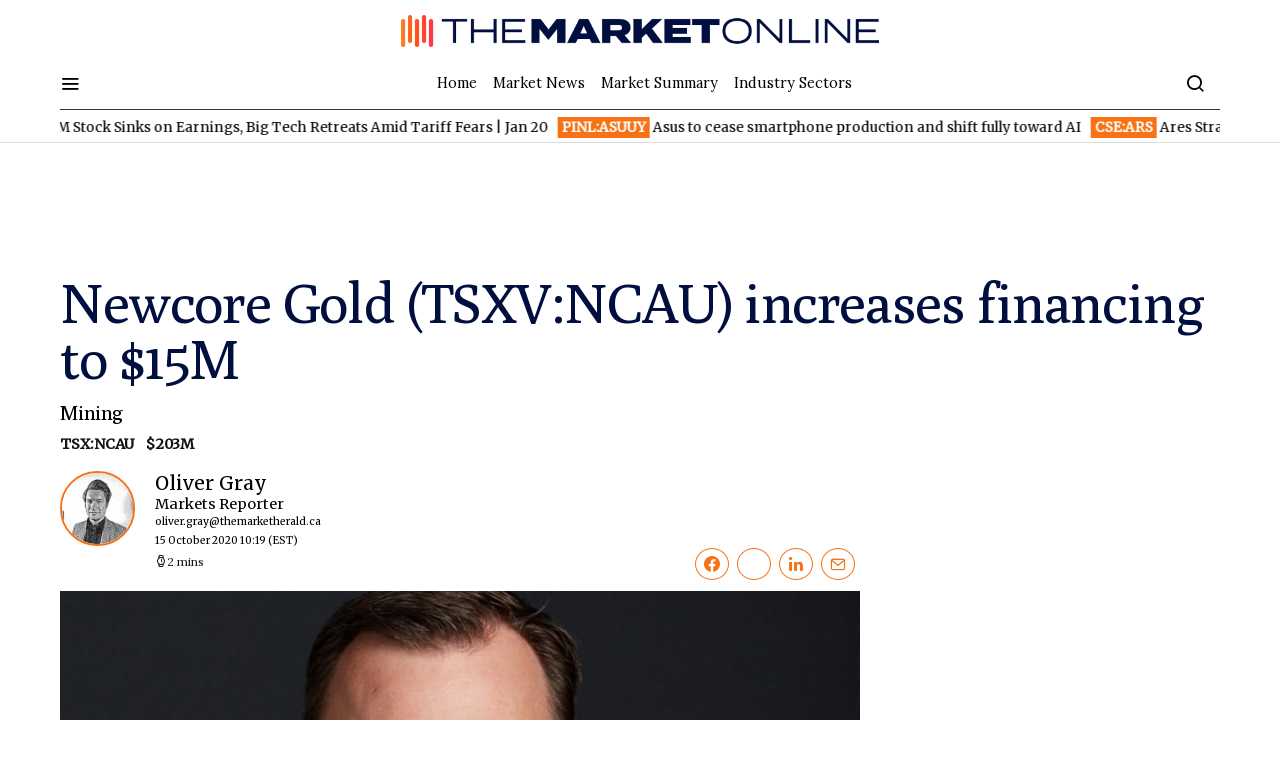

--- FILE ---
content_type: text/html; charset=UTF-8
request_url: https://themarketonline.ca/wp-admin/admin-ajax.php
body_size: 734
content:
<div id="sh_bullboards_and_press_releases" class="sh_bullboards_and_press_releases" data-marketcap="$203M">
                    <div class="stockhouse-logo"><a href="https://stockhouse.com/" target="_blank"><img src="/wp-content/themes/spotlight/images/Stockhouse_Logo.svg" alt="Stockhouse logo"></a></div>
                                            <div class="sh_press_releases">
                            <h5>Latest News</h5>
                            <ul>
                                                            <li>
                                    <div class="subject">
                                        <a href="https://stockhouse.com/news/press-releases/2026/01/07/newcore-gold-diamond-drilling-intersects-high-grade-gold-mineralization-with-174" target="_blank">Newcore Gold Diamond Drilling Intersects High-Grade Gold Mineralization with 174 g/t Gold over 1.0 Metre and 3.54 g/t Gold over 23.0 Metres, at the Enchi Gold Project, Ghana</a>
                                    </div>
                                    <div class="date">
                                        GlobeNewswire 2 weeks ago  
                                    </div>
                                </li>
                                                            <li>
                                    <div class="subject">
                                        <a href="https://stockhouse.com/news/press-releases/2025/12/16/newcore-gold-drilling-intersects-3-16-g-t-gold-over-3-0-metres-from-62-metres" target="_blank">Newcore Gold Drilling Intersects 3.16 g/t Gold over 3.0 Metres from 62 Metres and 0.78 g/t Gold over 16.0 Metres from 16 Metres, at the Enchi Gold Project, Ghana</a>
                                    </div>
                                    <div class="date">
                                        GlobeNewswire December 16, 2025 
                                    </div>
                                </li>
                                                            <li>
                                    <div class="subject">
                                        <a href="https://stockhouse.com/news/press-releases/2025/11/04/newcore-gold-drilling-intersects-1-08-g-t-gold-over-22-0-metres-and-1-29-g-t" target="_blank">Newcore Gold Drilling Intersects 1.08 g/t Gold over 22.0 Metres and 1.29 g/t Gold over 15.0 Metres, at the Enchi Gold Project, Ghana</a>
                                    </div>
                                    <div class="date">
                                        GlobeNewswire November 4, 2025 
                                    </div>
                                </li>
                                                            <li>
                                    <div class="subject">
                                        <a href="https://stockhouse.com/news/press-releases/2025/10/08/newcore-gold-increases-drill-program-to-45-000-metres-at-the-enchi-gold-project" target="_blank">Newcore Gold Increases Drill Program to 45,000 Metres at the Enchi Gold Project, Ghana</a>
                                    </div>
                                    <div class="date">
                                        GlobeNewswire October 8, 2025 
                                    </div>
                                </li>
                                                            <li>
                                    <div class="subject">
                                        <a href="https://stockhouse.com/news/press-releases/2025/09/29/newcore-gold-announces-proceeds-of-3-8-million-from-warrant-exercises" target="_blank">Newcore Gold Announces Proceeds of $3.8 Million from Warrant Exercises</a>
                                    </div>
                                    <div class="date">
                                        GlobeNewswire September 29, 2025 
                                    </div>
                                </li>
                                                            <li>
                                    <div class="subject">
                                        <a href="https://stockhouse.com/news/press-releases/2025/09/04/newcore-gold-drilling-intersects-184-g-t-gold-over-1-0-metre-and-3-06-g-t-gold" target="_blank">Newcore Gold Drilling Intersects 184 g/t Gold over 1.0 Metre and 3.06 g/t Gold over 13.0 Metres, at the Enchi Gold Project, Ghana</a>
                                    </div>
                                    <div class="date">
                                        GlobeNewswire September 4, 2025 
                                    </div>
                                </li>
                                                        </ul>
                            <div class="more-link">
                                <a href="https://stockhouse.com/companies/quote?symbol=v.ncau" target="_blank">More V.NCAU news on Stockhouse &raquo;</a>
                            </div>
                        </div>
                                                            <div class="sh_bullboards">
                        <h5>Latest Bullboard Posts</h5>
                        <ul>
                                                    <li>
                                <div class="subject">
                                    <a href="https://stockhouse.com/companies/bullboard?symbol=v.ncau&postid=36864591" target="_blank">C-TV: CEO on 2026 exploration program and Feasibility Study</a>
                                </div>
                                <div class="excerpt">
                                                                     </div>
                                <div class="date">
                                    1 day ago  
                                </div>		
                            </li>
                                                </ul>
                        <div class="more-link">
                            <a href="https://stockhouse.com/companies/bullboard?symbol=v.ncau" target="_blank">More bullboard posts for V.NCAU on Stockhouse &raquo;</a>
                        </div>
                    </div>
                                    </div>

--- FILE ---
content_type: text/html; charset=utf-8
request_url: https://www.google.com/recaptcha/api2/aframe
body_size: 267
content:
<!DOCTYPE HTML><html><head><meta http-equiv="content-type" content="text/html; charset=UTF-8"></head><body><script nonce="NzsnJiaMXrSwt67KYXbTKg">/** Anti-fraud and anti-abuse applications only. See google.com/recaptcha */ try{var clients={'sodar':'https://pagead2.googlesyndication.com/pagead/sodar?'};window.addEventListener("message",function(a){try{if(a.source===window.parent){var b=JSON.parse(a.data);var c=clients[b['id']];if(c){var d=document.createElement('img');d.src=c+b['params']+'&rc='+(localStorage.getItem("rc::a")?sessionStorage.getItem("rc::b"):"");window.document.body.appendChild(d);sessionStorage.setItem("rc::e",parseInt(sessionStorage.getItem("rc::e")||0)+1);localStorage.setItem("rc::h",'1768940635294');}}}catch(b){}});window.parent.postMessage("_grecaptcha_ready", "*");}catch(b){}</script></body></html>